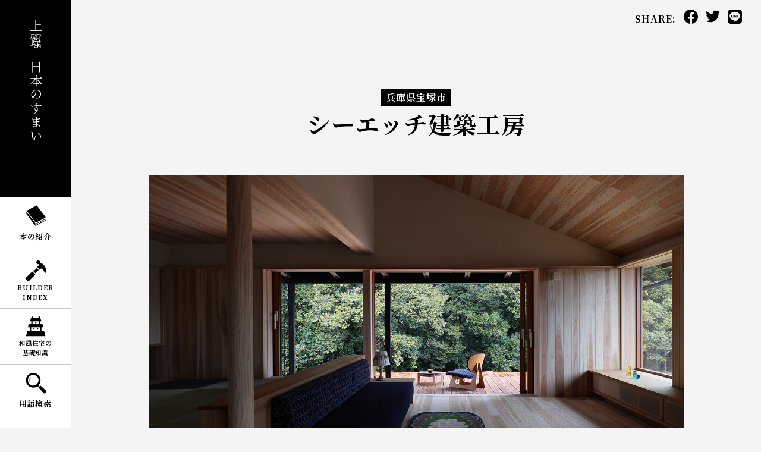

--- FILE ---
content_type: text/html; charset=UTF-8
request_url: https://wafujyutaku.jp/builder/chkenchikukobo
body_size: 4512
content:
<!DOCTYPE html>
<html lang="ja" class="no-js">
<head>
	<meta charset="UTF-8">
	<meta name="viewport" content="initial-scale=1, viewport-fit=cover">
	<title>シーエッチ建築工房 | 上質な日本のすまい</title>
<link rel='dns-prefetch' href='//ajax.googleapis.com' />
<link rel='dns-prefetch' href='//fonts.googleapis.com' />
<link rel='dns-prefetch' href='//s.w.org' />
		<script type="text/javascript">
			window._wpemojiSettings = {"baseUrl":"https:\/\/s.w.org\/images\/core\/emoji\/12.0.0-1\/72x72\/","ext":".png","svgUrl":"https:\/\/s.w.org\/images\/core\/emoji\/12.0.0-1\/svg\/","svgExt":".svg","source":{"concatemoji":"https:\/\/wafujyutaku.jp\/cms\/wp-includes\/js\/wp-emoji-release.min.js?ver=5.4.18"}};
			/*! This file is auto-generated */
			!function(e,a,t){var n,r,o,i=a.createElement("canvas"),p=i.getContext&&i.getContext("2d");function s(e,t){var a=String.fromCharCode;p.clearRect(0,0,i.width,i.height),p.fillText(a.apply(this,e),0,0);e=i.toDataURL();return p.clearRect(0,0,i.width,i.height),p.fillText(a.apply(this,t),0,0),e===i.toDataURL()}function c(e){var t=a.createElement("script");t.src=e,t.defer=t.type="text/javascript",a.getElementsByTagName("head")[0].appendChild(t)}for(o=Array("flag","emoji"),t.supports={everything:!0,everythingExceptFlag:!0},r=0;r<o.length;r++)t.supports[o[r]]=function(e){if(!p||!p.fillText)return!1;switch(p.textBaseline="top",p.font="600 32px Arial",e){case"flag":return s([127987,65039,8205,9895,65039],[127987,65039,8203,9895,65039])?!1:!s([55356,56826,55356,56819],[55356,56826,8203,55356,56819])&&!s([55356,57332,56128,56423,56128,56418,56128,56421,56128,56430,56128,56423,56128,56447],[55356,57332,8203,56128,56423,8203,56128,56418,8203,56128,56421,8203,56128,56430,8203,56128,56423,8203,56128,56447]);case"emoji":return!s([55357,56424,55356,57342,8205,55358,56605,8205,55357,56424,55356,57340],[55357,56424,55356,57342,8203,55358,56605,8203,55357,56424,55356,57340])}return!1}(o[r]),t.supports.everything=t.supports.everything&&t.supports[o[r]],"flag"!==o[r]&&(t.supports.everythingExceptFlag=t.supports.everythingExceptFlag&&t.supports[o[r]]);t.supports.everythingExceptFlag=t.supports.everythingExceptFlag&&!t.supports.flag,t.DOMReady=!1,t.readyCallback=function(){t.DOMReady=!0},t.supports.everything||(n=function(){t.readyCallback()},a.addEventListener?(a.addEventListener("DOMContentLoaded",n,!1),e.addEventListener("load",n,!1)):(e.attachEvent("onload",n),a.attachEvent("onreadystatechange",function(){"complete"===a.readyState&&t.readyCallback()})),(n=t.source||{}).concatemoji?c(n.concatemoji):n.wpemoji&&n.twemoji&&(c(n.twemoji),c(n.wpemoji)))}(window,document,window._wpemojiSettings);
		</script>
		<style type="text/css">
img.wp-smiley,
img.emoji {
	display: inline !important;
	border: none !important;
	box-shadow: none !important;
	height: 1em !important;
	width: 1em !important;
	margin: 0 .07em !important;
	vertical-align: -0.1em !important;
	background: none !important;
	padding: 0 !important;
}
</style>
	<link rel='stylesheet' id='wp-block-library-css'  href='https://wafujyutaku.jp/cms/wp-includes/css/dist/block-library/style.min.css?ver=5.4.18' type='text/css' media='all' />
<link rel='stylesheet' id='theme-common-css'  href='https://wafujyutaku.jp/cms/wp-content/themes/wafujyutaku/css/common.css?ver=5.4.18' type='text/css' media='all' />
<link rel='stylesheet' id='theme-font-css'  href='https://fonts.googleapis.com/css2?family=Noto+Serif+JP%3Awght%40400%3B700&#038;display=swap&#038;ver=5.4.18' type='text/css' media='all' />
<link rel='stylesheet' id='theme-font-en-css'  href='https://fonts.googleapis.com/css2?family=EB+Garamond%3Aital%2Cwght%401%2C500&#038;display=swap&#038;ver=5.4.18' type='text/css' media='all' />
<link rel='stylesheet' id='swiper-css'  href='https://wafujyutaku.jp/cms/wp-content/themes/wafujyutaku/css/swiper.css?ver=5.4.18' type='text/css' media='all' />
<link rel='stylesheet' id='theme-construction-css'  href='https://wafujyutaku.jp/cms/wp-content/themes/wafujyutaku/css/construction.css?ver=1766479702' type='text/css' media='all' />
<link rel='stylesheet' id='theme-style-css'  href='https://wafujyutaku.jp/cms/wp-content/themes/wafujyutaku/css/style.css?ver=1732693588' type='text/css' media='all' />
<script type='text/javascript' src='//ajax.googleapis.com/ajax/libs/jquery/2.0.3/jquery.min.js?ver=5.4.18'></script>
<script type='text/javascript' src='https://wafujyutaku.jp/cms/wp-content/themes/wafujyutaku/js/swiper.min.js?ver=5.4.18'></script>
<script type='text/javascript' src='https://wafujyutaku.jp/cms/wp-content/themes/wafujyutaku/js/function.js?ver=5.4.18'></script>
<link rel='https://api.w.org/' href='https://wafujyutaku.jp/wp-json/' />
<link rel="EditURI" type="application/rsd+xml" title="RSD" href="https://wafujyutaku.jp/cms/xmlrpc.php?rsd" />
<link rel="wlwmanifest" type="application/wlwmanifest+xml" href="https://wafujyutaku.jp/cms/wp-includes/wlwmanifest.xml" /> 
<link rel='prev' title='三光工務店' href='https://wafujyutaku.jp/builder/sankokomuten' />
<link rel='next' title='滝口建築' href='https://wafujyutaku.jp/builder/takiguchikenchiku' />
<meta name="generator" content="WordPress 5.4.18" />
<link rel="canonical" href="https://wafujyutaku.jp/builder/chkenchikukobo" />
<link rel='shortlink' href='https://wafujyutaku.jp/?p=745' />
<link rel="alternate" type="application/json+oembed" href="https://wafujyutaku.jp/wp-json/oembed/1.0/embed?url=https%3A%2F%2Fwafujyutaku.jp%2Fbuilder%2Fchkenchikukobo" />
<link rel="alternate" type="text/xml+oembed" href="https://wafujyutaku.jp/wp-json/oembed/1.0/embed?url=https%3A%2F%2Fwafujyutaku.jp%2Fbuilder%2Fchkenchikukobo&#038;format=xml" />

	<meta name="description" content="<br />
<b>Warning</b>:  count(): Parameter must be an array or an object that implements Countable in <b>/home/xs651664/wafujyutaku.jp/public_html/cms/wp-includes/post-template.php</b> on line <b>317</b><br />
日本ならではの上質なすまいの魅力">

  <!-- OGP -->
  <meta property="og:type" content="website">
  <meta property="og:locale" content="ja_JP">
	<meta property="og:title" content="シーエッチ建築工房 | 上質な日本のすまい">
	<meta property="og:description" content="<br />
<b>Warning</b>:  count(): Parameter must be an array or an object that implements Countable in <b>/home/xs651664/wafujyutaku.jp/public_html/cms/wp-includes/post-template.php</b> on line <b>317</b><br />
日本ならではの上質なすまいの魅力">
	<meta property="og:url" content="https://wafujyutaku.jp/builder/chkenchikukobo">
	<meta property="og:image" content="https://wafujyutaku.jp/cms/wp-content/themes/wafujyutaku/img/top-img1.jpg">
  
  <meta name="twitter:card" content="summary_large_image" />
  <meta name="twitter:title" content="シーエッチ建築工房 | 上質な日本のすまい">
  <meta name="twitter:description" content="<br />
<b>Warning</b>:  count(): Parameter must be an array or an object that implements Countable in <b>/home/xs651664/wafujyutaku.jp/public_html/cms/wp-includes/post-template.php</b> on line <b>317</b><br />
日本ならではの上質なすまいの魅力">
  <meta name="twitter:image:src" content="https://wafujyutaku.jp/cms/wp-content/themes/wafujyutaku/img/top-img1.jpg">
  
   <link rel="icon" href="https://wafujyutaku.jp/cms/wp-content/themes/wafujyutaku/img/so-logo.svg" type="image/svg+xml">
  <!--google Analytics -->
  <!--google Analyticsのタグをここに張り付ける -->
</head>

<body class="builder-template-default single single-builder postid-745">
  <header class="header">
     <div class="header-top">
        <a href="https://wafujyutaku.jp" class="logo">上質な日本のすまい</a>
      </div>
      <nav class="gNav">
        
        <ul>
          <li><a href="https://wafujyutaku.jp/books"><img src="https://wafujyutaku.jp/cms/wp-content/themes/wafujyutaku/img/book.svg" class="icon">本の紹介</a></li>
          <li><a href="https://wafujyutaku.jp/builder"><img src="https://wafujyutaku.jp/cms/wp-content/themes/wafujyutaku/img/hammer.svg" class="icon"><span class="sub">BUILDER INDEX</span></a></li>
          
          <li><span><img src="https://wafujyutaku.jp/cms/wp-content/themes/wafujyutaku/img/knowledge.svg" class="icon"><span class="sub">和風住宅の<br>基礎知識</span></span>
          <div class="submenu">
            <ul class="submenu-navi">
             <li><a href="https://wafujyutaku.jp/japanese-style-room">和室</a></li>
             <li><a href="https://wafujyutaku.jp/alcove">床の間</a></li>
             <li><a href="https://wafujyutaku.jp/outside-and-inside">外部とのつながり</a></li>
             <li><a href="https://wafujyutaku.jp/tea-ceremony-room">茶室</a></li>
            </ul>
          </div>
          </li>
          <li><span><img src="https://wafujyutaku.jp/cms/wp-content/themes/wafujyutaku/img/search.svg" class="icon">用語検索</span>
          <div class="submenu">
            <div>
              <h2 class="title-side">検索ワードを入力してください</h2>
              <form action="/" method="get" class="search-form">
    <input type="text" name="s" id="search" class="text-input"  value="" />
    <input type="submit" class="search-btn" />
</form>            </div>
          </div>
          </li>
          
        </ul>
      </nav>
  </header>
    <div class="head-shere">
    <h3 class="title">Share:</h3>
    <ul class="list-share">
      <li><a href="http://www.facebook.com/share.php?u=https://wafujyutaku.jp/builder/chkenchikukobo" rel="nofollow" target="_blank"><img src="https://wafujyutaku.jp/cms/wp-content/themes/wafujyutaku/img/facebook.svg" class="icon black" alt="facebook"><img src="https://wafujyutaku.jp/cms/wp-content/themes/wafujyutaku/img/facebook-w.svg" class="icon white" alt="facebook"></a></li>
      <li><a href="https://twiter.com/share?url=https://wafujyutaku.jp/builder/chkenchikukobo"><img src="https://wafujyutaku.jp/cms/wp-content/themes/wafujyutaku/img/twitter.svg" class="icon black" alt="twitter"><img src="https://wafujyutaku.jp/cms/wp-content/themes/wafujyutaku/img/twitter-w.svg" class="icon white" alt="twitter"></a></li>
      <li><a href="https://social-plugins.line.me/lineit/share?url=https://wafujyutaku.jp/builder/chkenchikukobo"><img src="https://wafujyutaku.jp/cms/wp-content/themes/wafujyutaku/img/line.svg" class="icon black" alt="line"><img src="https://wafujyutaku.jp/cms/wp-content/themes/wafujyutaku/img/line-w.svg" class="icon white" alt="line"></a></li>
    </ul>
 </div>
  
  <main class="page-main">
    <div class="box-conts">
      <div class="contents-wrap-m">
     <h1 class="title-page-v -nomar"><span>兵庫県宝塚市</span>シーエッチ建築工房</h1>
      </div>
     <div class="contents-wrap-m">

                        
            <div class="builder-gallery">
              <div class="main">
              <div class="swiper-container">
                <div class="swiper-wrapper">
                  
               
              <div class="swiper-slide">
                 <div class="slideimg"><img src="https://wafujyutaku.jp/cms/wp-content/uploads/2023/12/ch1.jpg"></div>
              </div>
                                           <div class="swiper-slide"><div class="slideimg"><img src="https://wafujyutaku.jp/cms/wp-content/uploads/2023/12/ch2.jpg"></div></div>
                             <div class="swiper-slide"><div class="slideimg"><img src="https://wafujyutaku.jp/cms/wp-content/uploads/2023/12/ch3.jpg"></div></div>
                             <div class="swiper-slide"><div class="slideimg"><img src="https://wafujyutaku.jp/cms/wp-content/uploads/2023/12/ch4.jpg"></div></div>
                            </div>
              </div>
            </div><!--main-->
              
            <div class="thumbnail">
              <div class="swiper-container">
                <div class="swiper-wrapper">
                 
                <div class="swiper-slide">
                   <div class="slideimg"><img src="https://wafujyutaku.jp/cms/wp-content/uploads/2023/12/ch1.jpg"></div>
                </div>
                                                     <div class="swiper-slide"><div class="slideimg"><img src="https://wafujyutaku.jp/cms/wp-content/uploads/2023/12/ch2.jpg"></div></div>
                                     <div class="swiper-slide"><div class="slideimg"><img src="https://wafujyutaku.jp/cms/wp-content/uploads/2023/12/ch3.jpg"></div></div>
                                     <div class="swiper-slide"><div class="slideimg"><img src="https://wafujyutaku.jp/cms/wp-content/uploads/2023/12/ch4.jpg"></div></div>
                                  </div>
                </div>
              </div><!--thumbnail-->
            </div><!--gallery-->
            <div class="text">
                                <h2 class="builder-copy">家族が心豊かに過ごせる、木の家づくり</h2>
                                             <div class="builder-intro">「住まいは、家族の幸せの器」というコンセプトのもと、家での時間、暮らしから考えた家づくり。太陽や風、自然の力を生かしたパッシブデザインを取り入れ、内と外とのつながり、四季を感じながら心地よく過ごす住まいを提案。国産無垢材や自然素材を用い、想いを込めた住まいを丁寧につくりあげる。</div>
                             
              <dl class="builder-info">
                              <dt>住所</dt><dd>兵庫県宝塚市仁川台76</dd>
                                            <dt>電話番号</dt><dd>0798-52-8863</dd>
                            </dl>
                            <div class="builder-hp">
                <a href="https://www.ch-wood.co.jp/" target="_blank" rel="noreferrer noopener" class="btn-block">公式サイトを見る</a>
              </div>
                                        </div>
                         </div>     
       
      </div>
  </main>

<footer class="footer">
    
  
  <div class="footer-common">
  <div class="foot-share">
    <ul class="list-share">
      <li><a href="https://www.facebook.com/nihonnosumai" rel="nofollow" target="_blank"><img src="https://wafujyutaku.jp/cms/wp-content/themes/wafujyutaku/img/facebook-w.svg" class="icon" alt="facebook"></a></li>
      <li><a href="https://twitter.com/s_housing_books"><img src="https://wafujyutaku.jp/cms/wp-content/themes/wafujyutaku/img/x-logo-w.svg" class="icon" alt="twitter"></a></li>
      <li><a href="https://www.instagram.com/so_nihonnosumai/"><img src="https://wafujyutaku.jp/cms/wp-content/themes/wafujyutaku/img/Instagram_Glyph_White.svg" class="icon" alt="instagram"></a></li>
    </ul>
  
  </div>
  <div class="footer-bottom">
    <ul class="foot-company-links">
      <li><a href="https://www.shinkenpress.co.jp/privacy-policy" target="_blnak" rel="noreferrer noopener">プライバシーポリシー</a></li>
      <li><a href="https://www.shinkenpress.co.jp/" target="_blank" rel="noreferrer noopener">運営会社</a></li>
    </ul>
    <p class="copyright t-sans">&copy; 2023 SHINKEN PRESS. All Rights Reserved.</p>
  </div>
  </div>
</footer>

</div><!-- .site -->

<script type='text/javascript' src='https://wafujyutaku.jp/cms/wp-includes/js/wp-embed.min.js?ver=5.4.18'></script>

</body>
</html>


--- FILE ---
content_type: text/css
request_url: https://wafujyutaku.jp/cms/wp-content/themes/wafujyutaku/css/construction.css?ver=1766479702
body_size: 1849
content:
/*layout*/
@charset "utf-8";
body { padding-left: 120px; display: flex; flex-direction: column; min-height: 100vh;}
.wrapper {  }

.contents-wrap { width: 90%;  margin: 0 auto; }
.contents-wrap-m { max-width :900px; width: 90%;  margin: 0 auto; }
.contents-wrap-s { max-width: 500px; width: 90%;  margin: 0 auto; }

.contents-wrap-side { width: 70%;  margin: 0 auto; }

.box-conts { padding: 150px 0;  }
.box-conts-t { padding-top: 150px; }
.box-conts-s-t { padding-top: 70px; }
.box-conts-s-b { padding-bottom: 70px; }

.column { display: -webkit-flex; display: flex; -webkit-flex-wrap: wrap; flex-wrap: wrap; -webkit-box-pack: justify; justify-content: space-between; flex-direction: row-reverse; }
.mainColumn { width: 78%; background: #FFF; min-height: calc(100vh - 3rem); }
.sideColumn { width: 22%; }

.column.books-detail { flex-direction: row; }
.column.books-detail  .infoColumn  { width: 30%; }
.column.books-detail  .detailColumn  { width: 63%; }

@media screen and (max-width: 1200px) {
  body { padding-left: 100px; }
  .mainColumn { width: 100%;  }
  .sideColumn { width: 100%; }
  .box-conts { padding: 100px 0 ;}
  
  .contents-wrap-side { width: 90%; }
}
@media screen and (max-width: 900px) {
  body { padding: 3.5rem 0 3rem; }
  .box-conts { padding: 70px 0;  }
  .box-conts-t { padding-top: 70px; }
  .box-conts-s-t { padding-top: 40px; }
  .box-conts-s-b { padding-bottom: 40px; }
  .column.books-detail .infoColumn { width: 100%; margin-bottom: 2em; }
  .column.books-detail .detailColumn { width: 100%; }
}
/*ヘッダー*/
.header { width: 120px; height: 100vh;  position: fixed; top: 0; left: 0; bottom: 0; margin: auto; color: #FFF;  background: #000; border-right: 1px solid #DDD; display: flex; flex-direction: column; justify-content: space-between; z-index: 20; padding-top: 2rem; }
.header .logo { -ms-writing-mode: tb-rl; -webkit-writing-mode: vertical-rl; writing-mode: vertical-rl; font-size: min(2rem, 3vh); line-height: 120px; display: block; margin: 0;  white-space: nowrap; }


.header-top { height: calc(46vh - 2rem); }

.gNav { background: #FFF; text-align: center; color: #000; width: 100%; margin-top: 0; flex-shrink: 0; height: 54vh; }
.gNav > ul > li { border-top: 1px solid #CCC; width: 100%; height: min(120px, 13vh); position: relative; }
.gNav > ul > li > a,
.gNav > ul > li > span { display: flex; flex-direction: column; justify-content: center; align-items: center; width: 100%; height: 100%; padding: .5em; font-weight: bold; font-size: min(.9rem, 1.8vh); }
.gNav > ul > li .sub { display: block; line-height: 1.6; font-size: .8em; }

.gNav .icon { width: 2.5rem; height: 2.5rem; display: block; margin: 0 auto .2rem; max-height: 5vh; }

.head-shere { position: absolute; top: 1rem; right:2rem; margin: auto; }
.head-shere .title { display: inline-block; vertical-align: middle; font-weight: bold; text-transform: uppercase; }
.list-share { display: inline-block; vertical-align: middle;  }
.list-share > li { display: inline-block; margin-left: .5em; }
.icon { width: 1.5rem; height: 1.5rem; display: block; }
.icon.white { display: none; }


.submenu { display: block; position: fixed; top: 0; left: 120px; margin: auto; width: 60vw; height: 100vh; text-align: left; z-index: 999; background: #000; color: #FFF; padding: 10vh 5%; z-index: 999; opacity: 0; pointer-events: none; -ms-transform: scaleX(0); -webkit-transform: scaleX(0);transform: scaleX(0); -ms-transition: all .3s; -webkit-transition: all .3s; transition: all .3s; -ms-transform-origin: left center; -webkit-transform-origin: left center; transform-origin: left center; display: flex; align-items: center; }
.submenu > * { width: 100%; }
.gNav > ul > li:hover .submenu { -ms-transform: scaleX(1); -webkit-transform: scaleX(1);transform: scaleX(1); opacity: 1; pointer-events: all; }

.submenu-navi > li + li { margin-top: 1em; }

@media screen and (max-width: 1200px) {
  .header { width: 100px;  min-height: 0; }
  .header .logo { font-size: 1.5rem; line-height: 100px; }
  
  .gNav .icon { width: 2rem; height: 2rem;}
  
  .submenu  { left: 100px;}
}
@media screen and (max-width: 900px) {
  .header { width: 100%; height: auto; bottom: auto; z-index: 999; padding-top: 0; }
  .header .logo { -ms-writing-mode: lr-tb; -webkit-writing-mode: horizontal-tb; writing-mode: horizontal-tb; font-size: 1rem; padding: 1em; line-height: 1.5em; margin: 0; }
  .header-top { height: auto; }
  
  .gNav { position: fixed; bottom: 0; left: 0; right: 0; margin: auto; z-index: 999; background: #FFF;   }
  .gNav > ul { display: flex; }
  .gNav > ul > li { width: 33.33%; height: 3rem; font-size: .9rem;  padding-bottom: constant(safe-area-inset-bottom); padding-bottom: env(safe-area-inset-bottom);  }
  .gNav .icon { margin: 0; margin-right: .5em;  width: 1.2em; height: 1.2em;  display: inline-block; vertical-align: middle; }
  
  .gNav > ul > li > a,
  .gNav > ul > li > span { flex-direction: row; }
  .head-shere { color: #FFF; top: 1rem; right: 5%; z-index: 999; font-size: .6rem; position: fixed; }
  .head-shere .title { display: block; line-height: 120%; margin-bottom: .5em; }
  .head-shere .list-share a { }
  .head-shere .list-share > li:first-child { margin-left: 0; }
  .head-shere .icon.black { display: none; }
  .head-shere .icon.white { display: block; width: 1.2rem; height: 1.2rem;  }
  
  .submenu  { left: 0; top: auto; bottom: 3rem; width: 100%; height: 60vh; -ms-transform: scaleY(0); -webkit-transform: scaleY(0);transform: scaleY(0);-ms-transform-origin: left bottom; -webkit-transform-origin: left bottom; transform-origin: left bottom; }
  
  .gNav { height: auto; }
  .gNav > ul > li .sub { display: inline-block; }
  .gNav > ul > li:hover .submenu { -ms-transform: scaleY(1); -webkit-transform: scaleY(1);transform: scaleY(1); }
}
@media screen and (max-width: 600px) {
  .gNav > ul > li { height: 4em; }
  
  .gNav > ul > li > a,
  .gNav > ul > li > span { display: block; }
  .gNav .icon { display: block; margin: 0 auto .2em; }
  
  .gNav > ul > li .sub { line-height: 1; }
}


.footer { color: #FFF; background: #000;  margin-top: auto; padding: 2rem; text-align: center;  }


.footer-common { display: flex; justify-content: space-between; flex-wrap: wrap; }
.footer-bottom { display: flex; align-items: baseline;  }
.foot-company-links { text-align: center;  font-size: .8rem; display: flex; align-items: center; justify-content: center; font-family: 'Noto Sans JP', sans-seirf;  margin-right: 3em;  }
.foot-company-links > li + li { margin-left: 2em; }
.foot-company-links a { text-decoration: underline; }

.copyright { font-size: .6rem;  }


@media screen and (max-width: 900px) {
  .footer { text-align: center; }
  .footer-common  { display: block; }
  .footer-bottom { display: block; margin-top: 1em; }
  .foot-company-links { margin-bottom: 1em; }
  
}





--- FILE ---
content_type: text/css
request_url: https://wafujyutaku.jp/cms/wp-content/themes/wafujyutaku/css/style.css?ver=1732693588
body_size: 4561
content:
@charset "utf-8";
img { max-width: 100%; }
.t-sans { font-family: 'Noto Sans JP', sans-seirf; letter-spacing: .05em;}

a { -ms-transition: opacity .3s; -webkit-transition: opacity .3s; transition: opacity .3s;  }
a:hover { opacity: .7; }

.title-page { -ms-writing-mode: tb-rl; -webkit-writing-mode: vertical-rl; writing-mode: vertical-rl; font-size: 2.5rem; text-align: left; line-height: 110%; font-weight: bold; width: 1em; display: block; margin: 0 auto; margin-bottom: 100px; }
.title-page span { display: table; font-size: .4em; background: #000; color: #FFF;line-height: 180%; padding: .5em 0; margin-left: 1em; margin-right: -2em; }


.title-page-v { font-size: 2.5rem; text-align: left; line-height: 110%; font-weight: bold; display: block; margin: 0 auto; text-align: center; margin-bottom: 2em; }
.title-page-v.-nomar { margin-bottom: 0;}
.title-page-v span { display: table; font-size: .4em; background: #000; color: #FFF;line-height: 180%; padding: 0 .5em; margin: 0 auto .5em;; }

.title-page.glossary { margin-bottom: 1em; } 
.title-ruby{ text-align: center; margin-bottom: 4em; }

.title-section { font-size: 2.2rem; line-height: 150%; margin-bottom: 1em; font-weight: bold; }
.title-section-s { font-size: 2rem; line-height: 150%; margin-bottom: 1em; font-weight: bold; }

.title-search { font-size: 1.5rem; }
.title-search span { font-size: .7em; }

@media screen and (max-width: 1200px) {
  .title-page { font-size: 2rem; }
  .title-page-v { font-size: 2rem; }
  .title-section { font-size: 2rem; }
  .title-section-s { font-size: 1.5rem; }
}
@media screen and (max-width: 900px) {
  .title-page { font-size: 1.5rem; margin-bottom: 70px; }
  .title-page-v { font-size: 1.5rem; }
  .title-section { font-size: 1.5rem; }
  .title-section-s { font-size: 1.3rem; }
}

.btn-block { display: block; border: 1px solid #000; padding: .5em; text-align: center; -ms-transition: background .3s, color .3s; -webkit-transition: background .3s, color .3s; transition: background .3s, color .3s; }
.btn-block:hover { background: #000; color: #FFF; opacity: 1; }

.btn-block-outer { margin-top: 1.5rem;}

.mainvisual { height: 100vh; width: 100%; margin-bottom: 100px; display: flex; flex-direction: column-reverse; position: relative; }

.maincopy { position: absolute;  font-size: 5.3vh; z-index: 9; top: 15vh;  left: 0 ;right: 0;  margin: auto; display: table; color: #FFF; writing-mode: vertical-rl; line-height: 2; text-shadow: 0 0 10px rgba(0,0,0,.5); white-space: nowrap; width: 4em; }

.mainvisual-slider { position: absolute; inset: 0; }
.mainvisual-slider img { width: 100%; height: 100%; object-fit: cover;  position: absolute; inset: 0; opacity: 0;}
.mainvisual-slider img:first-child { opacity: 1; }

.main-search { margin-bottom: 8vh; display: flex; flex-wrap: wrap; line-height: 4rem; position: relative; z-index: 10; }
.main-search dt { width: 10rem; color: #FFF; background: #000; text-align: center; margin-bottom: .5em; font-size: 1.2rem;  }
.main-search dd { width: calc(100% - 10rem); margin-bottom: .5em;  }

.main-search .knowledge-menu { display: flex; position: relative; }
.main-search .knowledge-menu::before { content: ''; width: 1px; height: 60%; display: block; background: #FFF; position: absolute; left: 0; top: 0; bottom:  0; margin: auto; opacity: .7; }
.main-search .knowledge-menu > li { flex-grow: 1; text-align:center; }
.main-search .knowledge-menu a { width: 100%; background: #000; color: #FFF; display: block; }


.home-mv-menu { display: flex; flex-wrap: wrap; line-height: 4rem; position: relative; z-index: 10; width: calc(100% - 5vh); margin: 0 auto 5vh; }
.home-mv-menu > li {flex-grow: 1; text-align: center;background: #000; color: #FFF;   }
.home-mv-menu > li + li {margin-left: 1px; }
.home-mv-menu .so-logo { width: auto; height: 1.5em; vertical-align: middle; margin-right: .5em; }

.search-form { display: flex; }
.search-form .text-input { width: calc(100% - 4rem); background: #FFF; border: 1px solid #000; padding: 0 1em; outline: none;  }
.search-form .search-btn { width: 4rem; height: 4rem;  background: #000 url("../img/search-w.svg") no-repeat center center / auto 50%; border: none; color: transparent; }

.sideColumn  .search-form .text-input { height: 3rem; line-height: 3rem; }
.sideColumn  .search-form .search-btn { height: 3rem;  }


.main-searh-wrap-small {  width: calc(100% - 2rem); max-width: none; }
.main-searh-wrap-small .main-search { flex-wrap: nowrap; margin-bottom: 1rem; font-size: .9rem;  }
.main-searh-wrap-small .main-search dt { margin-bottom: 0; font-size: 1rem; width: 8rem; }
.main-searh-wrap-small .main-search dd { width: calc(50% - 8rem); margin-bottom: 0; }
.main-searh-wrap-small .main-search dd + dt { margin-left: 1px; }

@media screen and (max-width: 1500px) {
  .main-searh-wrap-small {  width: calc(100% - 2rem); max-width: none; }
}
@media screen and (max-width: 1200px) {
  .main-search dt { font-size: 1rem; }
  .main-search dd { font-size: .9rem; }
}

@media screen and (max-width: 900px) {
  .mainvisual { margin-bottom: 50px; height:60vw; }
  
  .maincopy { top: 10vw; font-size: 4vw;}
  
  .main-search dt { width: 100%; margin-bottom: 0; margin-top: .5em;  padding: 0;  }
  .main-search dd { width: 100%; display: none; }
  .main-search { display: none; }
  .main-search .knowledge-menu::before { display: none; }
  
  .home-mv-menu  { display: none; }
  
}



.list-home-menu > li { display: flex; flex-wrap: wrap; justify-content: space-between; margin-bottom: 5em; position: relative; align-items:
flex-end; }
.list-home-menu > li:nth-child(even) { flex-direction: row-reverse; }
.list-home-menu .img { width: 50%; position: relative; }
.list-home-menu .text { width: 45%; }

.list-home-menu .title { -ms-writing-mode: tb-rl; -webkit-writing-mode: vertical-rl; writing-mode: vertical-rl; font-size: 4rem; text-align: left; line-height: 110%; font-weight: bold; white-space: nowrap; }
.list-home-menu .title span { display: block; font-size: .3em; font-family: 'EB Garamond', serif; text-indent: .5em; font-weight: normal; line-height: 150%;  }


.list-home-menu> li:nth-child(odd) .text { padding-right: 12rem; }
.list-home-menu> li:nth-child(odd) .title { position: absolute; top: 0; right: 0; margin: auto; }
.list-home-menu> li:nth-child(even) .text { padding-left: 12rem; }
.list-home-menu> li:nth-child(even) .title {  position: absolute; top: 0; left: 0; margin: auto; }

/*

.list-home-menu> li:nth-child(1) .text::after,
.list-home-menu> li:nth-child(2) .text::after,
.list-home-menu> li:nth-child(3) .text::after,
.list-home-menu> li:nth-child(4) .text::after { content: ''; pointer-events: none; width: 15%; height: 100%; display: block; position: absolute; margin: auto; }

.list-home-menu> li:nth-child(1) .text::after { background: url("../img/deco-washitu.png") no-repeat right bottom /  contain; right: 0; bottom: 10%;  }
.list-home-menu> li:nth-child(2) .text::after { background: url("../img/deco-alcove.png") no-repeat left bottom / contain; left: -2%; bottom: -10%; }
.list-home-menu> li:nth-child(3) .text::after { background: url("../img/deco-outside.png") no-repeat right bottom / contain; right: -2%; bottom: 10%; }
.list-home-menu> li:nth-child(4) .text::after  { background: url("../img/deco-tea.png") no-repeat left bottom / contain; left: -2%; bottom: 20%; }

*/
.list-home-menu .btn-block { font-size: 1.1rem; line-height: 150%;  }
.list-home-menu .btn-block + .btn-block { margin-top: .5em; }


.page-list { margin-bottom: 3em; font-size: .9rem; }
.page-list > li { display: inline-block; font-family: 'Noto Sans JP', sans-serif; }
.page-list > li::after { content: '／'; display: inline-block; vertical-align: middle; margin: 0 .2em; }
.page-list > li:last-child::after { display: none;  }



.list-home-menu.-so > li { align-items: stretch; }
.list-home-menu.-so .img { position: relative; height: 27vw; }
.list-home-menu.-so .img img { width: 100%; height: 100%; position: absolute; inset: 0; margin: 0; object-fit: contain; }
.list-home-menu.-so .so-article-title { font-size: 1.25rem; font-weight: bold; margin-bottom: 1em; }
.list-home-menu.-so .text { display: flex; flex-direction: column; }
.list-home-menu.-so .btn-block { margin-top: auto; }
.list-home-menu> li:nth-child(odd) .text { padding-right: 8rem; }
.list-home-menu> li:nth-child(even) .text { padding-left: 8rem; }
.list-home-menu> li:nth-child(odd) .img img { object-position: 80% center;}
.list-home-menu> li:nth-child(even) .img img { object-position: 20% center; }

.so-title { text-align: center; margin-bottom: 5em;  }
.so-title img { display:block; width: 6rem; margin: 0 auto .5em; }

@media screen and (max-width: 1200px) {
  .list-home-menu .title { font-size: 3rem; }
  .list-home-menu .btn-block { font-size: 1rem; }
  .list-home-menu> li:nth-child(odd) .text { padding-right: 8rem; }
  .list-home-menu> li:nth-child(even) .text { padding-left: 8rem; }
}
@media screen and (max-width: 900px) {
  .list-home-menu > li { flex-direction: column-reverse; }
  .list-home-menu> li:nth-child(even) { flex-direction: column-reverse; }
  .list-home-menu .img { width: 100%; margin-top: 1.5rem;}
  .list-home-menu .text { width: 100%; position: relative;  }
  .list-home-menu .title {-ms-writing-mode: lr-tb; -webkit-writing-mode: horizontal-tb; writing-mode: horizontal-tb; font-size: 2rem; }
  .list-home-menu .title br { display: none; }
  .list-home-menu> li:nth-child(odd) .title { position: relative; margin-bottom: .5em;  }
  .list-home-menu> li:nth-child(even) .title { position: relative; margin-bottom: .5em; }
  .list-home-menu> li:nth-child(odd) .text { padding-right: 0; }
  .list-home-menu> li:nth-child(even) .text { padding-left: 0; }
  .list-home-menu .btn-block { font-size: .9rem; }
  
  .list-home-menu> li:nth-child(1) .text::after,
  .list-home-menu> li:nth-child(2) .text::after,
  .list-home-menu> li:nth-child(3) .text::after,
  .list-home-menu> li:nth-child(4) .text::after { display: none; }
  
  .list-home-menu.-so > li { flex-direction: column; }
  
  .so-article-title { text-align: center; }
  .so-title { margin-bottom: 3em; }
  .list-home-menu.-so .img { position: relative; height: auto; }
  .list-home-menu.-so .img { margin-bottom: 1.5em; margin-top: 0; }
  .list-home-menu.-so .img img { position: relative; max-height: 60vw; width: auto; height: auto; max-width: 100%; display: table; margin: 0 auto; }
  .list-home-menu.-so .btn-block { width: 90%; margin: 1em auto 0; }
.list-home-menu> li:nth-child(n) .img img { object-position: center center; }
  
}
@media screen and (max-width: 600px) {
  .list-home-menu .title { font-size: 1.5rem; }
}



.list-knowledge-cat > li { display: flex; flex-wrap: wrap; justify-content: space-between; margin-bottom: 5em;  }
.list-knowledge-cat .img { width: 50%; }
.list-knowledge-cat .text { width: 45%; }
.list-knowledge-cat .title { font-size: 2rem; font-weight: bold; margin-bottom: 1em; line-height: 150%; }

.cat-description { margin-bottom: 5em; }
.post-body + .post-body { margin-top: 120px; }

@media screen and (max-width: 1200px) {
  .contents-index { display: none; }
  .list-knowledge-cat .title { font-size: 1.5rem; }
}

@media screen and (max-width: 900px) {
  .list-knowledge-cat .img { width: 100%; }
.list-knowledge-cat .text { width: 100%; margin-top: 1em;  }
  .list-knowledge-cat .title { font-size: 1.5rem; }
  
  .post-body + .post-body { margin-top: 60px; }
}

/*投稿本文のスタイル*/

.post-body::after {content: "";display: table;clear: both;}
.post-body { margin: 3rem 0;  }

.post-body * { word-break: break-all; }
.post-body img { max-width: 100%; height: auto; }

.post-body h3 { font-size: 1.3rem; font-weight: bold; margin-bottom: 1em; }
.post-body h4 { font-size: 1.1rem; font-weight: bold; margin-bottom: 1em; }
.post-body h5 { font-weight: bold; margin-bottom: 1em; }
.post-body p { margin-bottom: 1.5em; }
.post-body a { text-decoration: underline; }


.post-body ul { padding-left: 1em; margin-bottom: 1em; }
.post-body ul > li:before { content: '・'; display: inline-block; marign-left: -1em; width: 1em; }
.post-body ol { counter-reset: listnum; padding-left: 1.5em; margin-bottom: 1em; }
.post-body ol > li { counter-increment: listnum;  }
.post-body ol > li:before { content: counter(listnum)'.'; display: inline-block; marign-left: -1.5em; width: 1.5em; }

.post-body blockquote { border: 2px solid #CCC; padding: 1.5em; margin-bottom: 1em; }

.post-body table { bordertop: 1px solid #DDD;  }
.post-body table tr { border-bottom: 1px solid #DDD; }
.post-body table th { background: #F5F5F5; padding: .5em; }
.post-body table td { padding: .5em; }

.wp-block-image figcaption { font-size: .8em; color: #666; }
/*sidebar*/
.title-side { font-weight: bold; margin-bottom: 1.5em; }
.side-category > li { padding-left:1em; font-size: .9rem; }
.side-category > li::before { content: '・'; display: inline-block; vertical-align: middle; margin-left: -1em;  }

.glossary-img { text-align: center; margin-bottom: 3em; }


.list-search-result > li { margin-top: 100px; }
.list-search-result .cat { background: #000; display: inline-block; color: #FFF; padding: 0 .5em; font-size: .8rem; margin-bottom: .5em; }
.list-search-result .title { font-size: 1.5rem; line-height: 150%; text-decoration: underline; margin-bottom: .5em; }

.search-highlight { background: rgba(255,255,0,.5); }

@media screen and (max-width: 900px) {
  .list-search-result > li { margin-top: 50px;}
}

/*bottom*/
.related-cat { margin-top: 150px; }
.list-knowledge-cat-sub { display: flex; flex-wrap: wrap; }
.list-knowledge-cat-sub > li { width: 30%; margin-right: 5%; margin-bottom: 2em; }
.list-knowledge-cat-sub > li:nth-child(3n) { margin-right: 0;}
.list-knowledge-cat-sub .title { line-height: 160%; }

@media screen and (max-width: 900px) {
  .list-knowledge-cat-sub > li { width: 48%; margin-right: 4%; }
  .list-knowledge-cat-sub > li:nth-child(3n) { margin-right: 4%;}
  .list-knowledge-cat-sub > li:nth-child(2n) { margin-right: 0;}
  
}


/*books*/
.book-seriese + .book-seriese { margin-top: 150px; padding-top: 150px; border-top: 1px solid rgba(0,0,0,.3);}

.book-comment {text-align: center; margin: 0 0 2rem; font-size: .875rem;}

.book-list { display: flex; flex-wrap: wrap; }
.book-list > li { width: 30%; margin-right: 5%; margin-bottom: 2em; }
.book-list > li:nth-child(3n) { margin-right: 0;  }
.book-list .img { width: 100%; height: 0; padding-bottom:125%; position: relative; }
.book-list .img img { width: 100%; height:100%; position: absolute; inset: 0; margin: auto; object-fit: contain; }

.book-list .title {text-align: center; margin: 1em 0 .5em; text-align: center; line-height: 150%; font-size: 1.5rem; font-weight: bold; }
.book-list .info { font-size: .8rem; text-align: center; color: #666; line-height: 150%;  }
.book-list .desc { display: none; }

.book-list.seriese > li:first-child { width: 80%; margin: 0 auto 5rem; display: flex; flex-wrap: wrap; justify-content: space-between; }
.book-list.seriese > li:first-child .text { width: 50%; }
.book-list.seriese > li:first-child .img { width: 45%; padding-bottom: 56%; }
.book-list.seriese > li:first-child .title { text-align: left; font-size: 1.5rem; line-height: 150%; margin-top: 0;  }
.book-list.seriese > li:first-child .info { text-align: left; margin-bottom: 2em;  }
.book-list.seriese > li:first-child .desc { display: block; }

.book-list.seriese > li:nth-child(3n) { margin-right: 5%; }
.book-list.seriese > li:nth-child(3n + 1) { margin-right: 0; }
@media screen and (max-width: 1200px) {
  .book-list.seriese > li:first-child .title { font-size: 2rem;}
  .book-seriese + .book-seriese { padding-top: 100px; margin-top: 100px; }
}
@media screen and (max-width: 900px) {
  
  .book-list.seriese > li:first-child .title { font-size: 1.5rem;}
  .book-list.seriese > li:first-child { width: 100%; }
  .book-list.seriese > li:first-child .text { width: 100%; }
  .book-list.seriese > li:first-child .title { text-align: center; }
  .book-list.seriese > li:first-child .info { text-align: center; }
  .book-list.seriese > li:first-child .desc { font-size: .9rem; line-height: 160%; }
  .book-list.seriese > li:first-child .img { width: 80%; margin: 0 auto 1em;text-align: center; padding-bottom: 100%;}
  
  .book-seriese + .book-seriese { padding-top: 50px; margin-top: 50px; }

  .book-list > li:nth-child(n) { width: 48%; margin-right: 4%; }
  .book-list > li:nth-child(2n) { margin-right: 0%; }
  .book-list .title { font-size: 1.2rem; }
  
  .book-list.seriese > li:nth-child(n) { margin-right: 4%; }
  .book-list.seriese > li:nth-child(2n + 1) { margin-right: 0; }
  
}
@media screen and (max-width: 600px) {
  .book-list .title { text-align: left;  }
  .book-list .info { text-align: left; }
  
}

.coverimg { width: 100%; height: auto; }
.book-info { font-size: .8rem; color: #666; margin: 2em 0; line-height: 180%;  }
.book-conts { line-height: 150%; font-size: .9rem; }


.book-conts-imgs { display: flex; flex-wrap: wrap; justify-content: space-between; }
.book-conts-imgs > li { width: 48%; margin-bottom: 4em; }

.book-contact-info { background: #FFF; text-align: center; padding: 100px 0 ; }
.book-contact-info .title { font-size: 1.1rem; font-weight: bold; margin-bottom: 1.5em; }
.book-contact-info p { margin-top: 1em; font-size: .9rem; line-height: 150%; }
.book-contact-info a { text-decoration: underline; }

.list-btm-banner { display: flex; flex-wrap: wrap; margin: 5em auto; max-width: 1000px;  width: 90%; }
.list-btm-banner > li { width: 30%; margin-right: 5%; marginn-bottom: 1em; }
.list-btm-banner > li:nth-child(3n) { margin-right: 0; }

.bottom-knowledge-menu { display: flex; flex-wrap: wrap; justify-content: space-between; flex-direction: row-reverse; }
.bottom-knowledge-menu > li { width: 25%; }
.bottom-knowledge-menu a { background-size: cover; background-position: center center;  display: block;  color:#FFF; display: flex; justify-content: center; padding: 2em 0; height: 100%; font-size: 2.5rem; }
.bottom-knowledge-menu a  span { -ms-writing-mode: tb-rl; -webkit-writing-mode: vertical-rl; writing-mode: vertical-rl;  text-align: left; line-height: 110%; display: block; white-space: nowrap; }

@media screen and (max-width: 900px) {
  .coverimg { max-width: 100%; width: auto; display: table; margin:  0 auto; }
  
  .book-contact-info { padding: 50px 0 ;}
  .bottom-knowledge-menu > li { width: 50%; }
  .bottom-knowledge-menu a { font-size: 2rem; }
  
  .list-btm-banner { margin: 3em auto; }
}

@media screen and (max-width: 600px) {
  .book-conts-imgs > li { width: 100%; margin-right: 0;  margin-bottom: 2em; }
}

.list-glossy-archive { display: flex; flex-wrap: wrap; margin-bottom: 3em; }
.list-glossy-archive > li { width: 30%; margin-right: 5%; font-size: 1.2em; margin-bottom: 1em; padding-left: 1em;  }
.list-glossy-archive > li:nth-child(3n) { margin-right: 0; }

.list-glossy-archive > li::before { content: '・'; width: 1em; marign-left: -1em; display: inline-block; }


.conts-side + .conts-side { margin-top: 4em; }
@media screen and (max-width: 900px) {
  .conts-side + .conts-side { margin-top: 2em; }
  .conts-side + .conts-side { margin-top: 2em; }
}



/*builder*/
.builder-list { display: flex; flex-wrap: wrap; }
.builder-list > li { width: 30%; margin-bottom: 2rem; margin-right: 5%;  }
.builder-list > li:nth-child(3n) { margin-right: 0; }
.builder-list .img { width: 100%; height: 0; padding-bottom: 67%; position: relative; background: rgba(0,0,0,.1); }
.builder-list .img img { width: 100%; height: 100%; position: absolute; inset: 0; margin: auto; object-fit: cover; }
.builder-list .title { font-size: 1.2rem; font-weight: bold; margin-bottom: .5em; }
.builder-list .text { padding: 1em; }
.builder-list .btn-block { font-size: .8rem; margin-top: 1.5em;  }

@media screen and (max-width: 900px) {
  .builder-list > li:nth-child(n)  { width: 48%; margin-right: 4%;  }
  .builder-list > li:nth-child(2n) { margin-right: 0; }
  .builder-list .title { font-size: 1rem; }
}

.builder-copy { font-size: 1.5rem; font-weight: bold; line-height: 1.7; margin-bottom: 1em; margin-top: 3em; }
.builder-intro { margin-top: 2em; }
.builder-info { margin-top: 3em; }
.builder-info dt { width: 6em; float: left; }
.builder-info dd { padding-left: 6em; margin-bottom: .5em; }
.builder-hp { margin-top: 3em; }


.builder-gallery { margin-top: 4em; }
.builder-gallery .main { margin-bottom: 1em; }
.builder-gallery .slideimg { width: 100%; height: 0; position: relative; padding-bottom: 67%; }
.builder-gallery .slideimg img { width: 100%; height: 100%; position: absolute; inset: 0; margin: auto; object-fit: contain; }

.sortby { display: flex; justify-content: flex-end; margin-bottom: .5em; }
.sortby > li + li::before { content: ''; width: 1px; height: 1em; display: inline-block; background: currentColor; margin: 0 1em; vertical-align: middle; }
.sortby .current { font-weight: bold; }
.builder-archive-note { font-size: .75rem; text-align: right; margin-bottom: 3rem; line-height: 1.5; }

.builder-index-head .subtitle { margin-top: 1em; text-align: center; font-size: 1rem; }

.builder-index-head form { margin-top: 4em; }
.builder-search { display: flex; justify-content: center; margin-bottom: 2em; }
.builder-search > * + * { margin-left: 5px; }
.builder-search input[type="text"],
.builder-search select { font-size: 1rem; width: 15em; border-radius: 0; line-height: 3; height: 3rem; border: 1px solid; padding: 0 .5em; }
.builder-search input[type="submit"] { background: #000; color: #FFF; border-radius: 0; border: none; width: 3rem;
    height: 3rem;
    background: #000 url(../img/search-w.svg) no-repeat center center / auto 50%;
    border: none;
  color: transparent;}
@media screen and (max-width: 900px) {
.builder-index-head form { width: 100%; }
  .builder-index-head .subtitle { text-align: left; }
  .builder-search input[type="text"],
  .builder-search select { width: calc(50% - 5px - 1rem); }
  
  .builder-archive-note {  text-align: left; }
}



--- FILE ---
content_type: image/svg+xml
request_url: https://wafujyutaku.jp/cms/wp-content/themes/wafujyutaku/img/facebook-w.svg
body_size: 507
content:
<?xml version="1.0" encoding="utf-8"?>
<!-- Generator: Adobe Illustrator 24.1.1, SVG Export Plug-In . SVG Version: 6.00 Build 0)  -->
<svg version="1.1" id="レイヤー_1" xmlns="http://www.w3.org/2000/svg" xmlns:xlink="http://www.w3.org/1999/xlink" x="0px"
	 y="0px" viewBox="0 0 25 25" style="enable-background:new 0 0 25 25;" xml:space="preserve">
<g>
	<path fill="#FFF"  d="M25,12.6C25,5.6,19.4,0,12.5,0S0,5.6,0,12.6C0,18.9,4.6,24,10.6,25v-8.8H7.4v-3.6h3.2V9.8c0-3.2,1.8-4.9,4.7-4.9
		c1.4,0,2.8,0.3,2.8,0.3v3.1h-1.5c-1.5,0-2.1,1-2.1,2v2.4h3.5l-0.6,3.6h-2.9V25C20.4,24,25,18.7,25,12.6z"/>
</g>
</svg>


--- FILE ---
content_type: image/svg+xml
request_url: https://wafujyutaku.jp/cms/wp-content/themes/wafujyutaku/img/twitter.svg
body_size: 763
content:
<?xml version="1.0" encoding="utf-8"?>
<!-- Generator: Adobe Illustrator 24.1.1, SVG Export Plug-In . SVG Version: 6.00 Build 0)  -->
<svg version="1.1" id="レイヤー_1" xmlns="http://www.w3.org/2000/svg" xmlns:xlink="http://www.w3.org/1999/xlink" x="0px"
	 y="0px" viewBox="0 0 25 25" style="enable-background:new 0 0 25 25;" xml:space="preserve">
<g>
	<path d="M25,4.2c-1,0.4-1.9,0.7-2.9,0.8c1.1-0.7,1.8-1.7,2.2-2.8c-1,0.6-2.1,1-3.2,1.3c-1-1.1-2.4-1.7-3.7-1.7
		c-2.8,0-5.1,2.4-5.1,5.2c0,0.4,0,0.8,0.1,1.1C8.1,7.9,4.3,5.9,1.8,2.8C1.2,3.5,1.1,4.5,1.1,5.3c0,1.8,1,3.4,2.2,4.3
		C2.5,9.6,1.7,9.3,1,8.9l0,0c0,2.5,1.8,4.6,4.2,5c-0.4,0.1-0.8,0.1-1.4,0.1c-0.3,0-0.7,0-1-0.1c0.7,2.1,2.5,3.5,4.7,3.6
		C5.8,19.1,3.6,20,1.2,20c-0.4,0-0.8,0-1.2-0.1c2.2,1.5,5,2.4,7.9,2.4c9.4,0,14.6-7.8,14.6-14.7c0-0.3,0-0.4,0-0.7
		C23.5,6.1,24.3,5.3,25,4.2L25,4.2z"/>
</g>
</svg>


--- FILE ---
content_type: image/svg+xml
request_url: https://wafujyutaku.jp/cms/wp-content/themes/wafujyutaku/img/knowledge.svg
body_size: 469
content:
<?xml version="1.0" encoding="utf-8"?>
<!-- Generator: Adobe Illustrator 24.1.1, SVG Export Plug-In . SVG Version: 6.00 Build 0)  -->
<svg version="1.1" id="レイヤー_1" xmlns="http://www.w3.org/2000/svg" xmlns:xlink="http://www.w3.org/1999/xlink" x="0px"
	 y="0px" viewBox="0 0 42 42" style="enable-background:new 0 0 42 42;" xml:space="preserve">
<g>
	<g>
		<polygon points="11.9,5.6 9.5,12 32.6,12 30.1,5.6 		"/>
		<polygon points="7.9,17.2 5.5,23.5 36.6,23.5 34.1,17.2 		"/>
		<polygon points="4.8,30.3 2,41 40.1,41 37.3,30.3 		"/>
		<rect x="9.6" y="19.1" width="2.5" height="12.1"/>
		<rect x="29.9" y="19.1" width="2.5" height="12.1"/>
		<rect x="12.3" y="7.7" width="2.5" height="12.1"/>
		<rect x="27.2" y="7.7" width="2.5" height="12.1"/>
		<path d="M15.1,2.6c-1.2,0.2-0.2,1.9,1.1,1.8l0.2,2c0,0-3.5-0.1-3.5-2.5c0-2,1.9-2.2,1.9-2.2L15.9,1v1l0.6,0.7L15.1,2.6z"/>
		<path d="M27,2.6c1.2,0.2,0.2,1.9-1.1,1.8l-0.2,2c0,0,3.5-0.1,3.5-2.5c0-2-1.9-2.2-1.9-2.2L26.2,1v1l-0.6,0.7L27,2.6z"/>
		<rect x="19.8" y="13.2" width="2.5" height="2.5"/>
		<rect x="16.1" y="25.6" width="2.5" height="2.5"/>
		<rect x="23.4" y="25.6" width="2.5" height="2.5"/>
	</g>
</g>
</svg>


--- FILE ---
content_type: image/svg+xml
request_url: https://wafujyutaku.jp/cms/wp-content/themes/wafujyutaku/img/hammer.svg
body_size: 594
content:
<?xml version="1.0" encoding="utf-8"?>
<!-- Generator: Adobe Illustrator 27.0.1, SVG Export Plug-In . SVG Version: 6.00 Build 0)  -->
<svg version="1.1" id="_x32_" xmlns="http://www.w3.org/2000/svg" xmlns:xlink="http://www.w3.org/1999/xlink" x="0px" y="0px"
	 viewBox="0 0 512 512" style="enable-background:new 0 0 512 512;" xml:space="preserve">
<g>
	<path d="M495.6,297.9c8.1-43.5,12.9-114.4-37.3-164.6C430.3,105.3,404,79,404,79c-6.4-6.5-13.7-9.4-19.6-3.5l0,0
		c-2.5,2.5-6.9,2.8-9.4,0.3l-14.5-14.5c-2.5-2.5-2.2-6.9,0.3-9.4l3.5-3.5c2.5-2.5,2.5-6.6,0-9.1L328.8,3.8c-5-5-13.2-5-18.3,0
		l-45.4,45.4c-5,5.1-5,13.2,0,18.3l35.5,35.5c2.5,2.5,6.6,2.5,9.1,0l2.1-2.1c2.5-2.5,6.6-2.5,9.1,0l7.2,7.2
		c9.7,9.7,5.6,18.1,0.6,23.2l0,0l-37,37.1l64.5,64.5l18.8-18.8c10.1-10.1,26.5-10.1,36.5,0c0,0,4.7,4.7,5.1,5.1
		c33.8,33.8,44.3,58.8,54,83C476.7,317.3,494.7,316.4,495.6,297.9z"/>
	<path d="M68.6,507.5c6,6,15.8,6,21.8,0L237.9,360c6-6,6-15.8,0-21.8l-52.8-52.8c-6-6-15.8-6-21.8,0L15.9,433c-6,6-6,15.8,0,21.8
		L68.6,507.5z"/>
	<polygon points="251.6,319.8 330.5,240.8 284.5,194.8 205.5,273.7 	"/>
</g>
</svg>


--- FILE ---
content_type: application/javascript
request_url: https://wafujyutaku.jp/cms/wp-content/themes/wafujyutaku/js/function.js?ver=5.4.18
body_size: 2364
content:
$(function(){
	var ua = navigator.userAgent.toLowerCase();
	var ver = navigator.appVersion.toLowerCase();
	 
	// IE(11以外)
	var isMSIE = (ua.indexOf('msie') > -1) && (ua.indexOf('opera') == -1);
	// IE6
	var isIE6 = isMSIE && (ver.indexOf('msie 6.') > -1);
	// IE7
	var isIE7 = isMSIE && (ver.indexOf('msie 7.') > -1);
	// IE8
	var isIE8 = isMSIE && (ver.indexOf('msie 8.') > -1);
	// IE9
	var isIE9 = isMSIE && (ver.indexOf('msie 9.') > -1);
	// IE10
	var isIE10 = isMSIE && (ver.indexOf('msie 10.') > -1);
	// IE11
	var isIE11 = (ua.indexOf('trident/7') > -1);
	// IE
	var isIE = isMSIE || isIE11;
	// Edge
	var isEdge = (ua.indexOf('edge') > -1);
	 
	// Google Chrome
	var isChrome = (ua.indexOf('chrome') > -1) && (ua.indexOf('edge') == -1);
	// Firefox
	var isFirefox = (ua.indexOf('firefox') > -1);
	// Safari
	var isSafari = (ua.indexOf('safari') > -1) && (ua.indexOf('chrome') == -1);
	// Opera
	var isOpera = (ua.indexOf('opera') > -1);
	 
	 //IEのsmoothscrollをカット /* 参考: http://cloud-collector.link/2016/05/08/ie-fixed-scroll-bug/  */
	 if(navigator.userAgent.match(/MSIE 10/i) || navigator.userAgent.match(/Trident\/7\./) || navigator.userAgent.match(/Edge\/12\./)) {
	 $('body').on("mousewheel", function () {
	 event.preventDefault();
	 var wd = event.wheelDelta;
	 var csp = window.pageYOffset;
	 window.scrollTo(0, csp - wd);
	 });
	 }
	 
 
	//DOMの読み込みが完了したら実行
	$(document).ready(function(){

	
		validTelLink();
    setupSlider();

		if(isTouchDevice()) {
			$('.hover').removeClass('hover');
		}
		
		
	});
	
	//画像ファイルの読み込みまで完了してから実行
	$(window).load(function(){
		initImage();
		adjustContentsSize();
		resetInview();
		stopLoading();
		

	});


	$(window).resize(function(){
		initImage();
		adjustContentsSize();
	});
	
   $(window).scroll(function() {
		var scrollH = $(window).scrollTop();
		var windowH = $('#scrollArea').outerHeight(true);
		var bodyH = $(window).height();
  	
		if(scrollH == 0) {
			resetInview();
		}
		
	});
	function startLoading() {
	}
	
	
	function stopLoading() {
		
		$('#loading').fadeOut();
	}
	
	function resetInview() {
		if(isPC()) {
			var elms = $('.inviewContents');
			for(var i = 0; i<elms.length; i++ ) {
				var elm = elms.eq(i);
				if($(elm).offset().top < ($(window).height() + $(window).scrollTop())) {
					
					if($(elm).hasClass('commentTrigger')) {
						if($(elm).offset().top > $(window).scrollTop()) {
							$(elm).addClass('inview');
						}
					}
					else {
						$(elm).addClass('inview');
					}
				}
				else {
					$(elm).removeClass('inview');
				}
			}
		}
		else {
			$('.inviewContents').addClass('inview');
		}
	}
	
	function adjustContentsSize() {
	}
	
	function initImage() {
		var wid = window.innerWidth || document.documentElement.clientWidth || document.body.clientWidth;
		
    if( wid > 600 ){
				$('.switchImg').each(function(){
				var newsrc =  $(this).attr("src").replace('_sp','_pc');
        $(this).attr("src",newsrc);
      });
    }
    else {
			
				$('.switchImg').each(function(){
				var newsrc =  $(this).attr("src").replace('_pc','_sp');
        $(this).attr("src",newsrc);
      });
    }
	}
	
	function isPC() {
		var ret;
		var width = window.innerWidth || document.documentElement.clientWidth || document.body.clientWidth;
		if(width > 900) { ret = true;}
		else { ret= false;}
		return ret;
	}
	function isTouchDevice() {
		var ret = false;
		if($('html').hasClass('mobile') || $('html').hasClass('tablet')){
			ret= true;
		}
		return ret;
	}
	function isHome() {
		var ret = false;
		var page_id = $('body').attr('id');
		if(page_id == 'home') {
			ret = true;
		}
		return ret;
	}
	
	/* smooth scroll */
  
	 $('a[href^=#]').click(function() {
	  var speed = 400; 
	  var href= $(this).attr("href");
	  
	  var target = jQuery(href == "#" || href == "" ? 'html' : href);
	  var position = target.offset().top;
	  jQuery('body,html').animate({scrollTop:position}, speed, 'swing');
		
		return false;
   });
	
	
	
	/*グローバルナビの現在地表示*/
	function setCurrentPage() {
		var here = $('body').attr('id');
		$('#globalNav li[data-page='+here+']').addClass('here');
	}
	
	
	/*TEL*/
	function validTelLink(){
		if(!isPC()) {
		  $('.tel-link').each(function(){
			var str = $(this).text();
			var num = $(this).attr('title');
			$(this).replaceWith('<a href="tel:'+num.replace(/-/g,'')+'" class="tel_sp">' + str + '</a>');
			
		  });
		}
	}
	
	
		/*スマホメニューの開閉*/
	$('.btn_open').click(function(e) {
		$(this).toggleClass('open');
		var target;
		var targetIDs= $(this).data('target');
		var targetID = targetIDs.split(',');

		for (var i=0; i<targetID.length; i++) {
			target = document.getElementById(targetID[i]);
			$(target).toggleClass('open');
		}
		
		var targetIDs_close= $(this).data('close');
		if(targetIDs_close) {
			var targetID_close = targetIDs_close.split(',');
			for (var i=0; i<targetID_close.length; i++) {
				target = document.getElementById(targetID_close[i]);
				$(target).removeClass('open');
			}
		}
		
		e.stopPropagation();
	});
	$('.btn_close').click(function(e) {
		var targetIDs= $(this).data('target');
		var targetID = targetIDs.split(',');
		for (var i=0; i<targetID.length; i++) {
			target = document.getElementById(targetID[i]);
			$(target).removeClass('open');
		}
		e.stopPropagation();
	});
	
	$('.gNavi a').click(function(e) {
		$('#btn-header').removeClass('open');
		var targetIDs= $('#btn-header').data('target');
		var targetID = targetIDs.split(',');
		for (var i=0; i<targetID.length; i++) {
			target = document.getElementById(targetID[i]);
			$(target).removeClass('open');
		}
		e.stopPropagation();
	});
	
	$('.tobble_open_contents').click(function(e) {
		e.stopPropagation();
	});
	$(document).click(function() {
		var menus = document.getElementsByClassName('btn_open');
		var targetIDs, targetID;
		for(var j = 0; j < menus.length; j++) {
			$(menus[j]).removeClass('open');
			targetIDs = $(menus[j]).data('target');
			if(targetIDs) {
				targetID = targetIDs.split(',');
				for (var i=0; i<targetID.length; i++) {
					target = document.getElementById(targetID[i]);
					$(target).removeClass('open');
				}
			}
		}
	});
  
  function setupSlider(){
    if($('.builder-gallery').length >  0) {
			
			//サムネイルのスライダー
		  var ThumbSlider = new Swiper('.builder-gallery .thumbnail .swiper-container', {
				slidesPerView:6,
				spaceBetween: 5,
				loopAdditionalSlides: true,
				navigation: {
					nextEl: '.thumb-next',
					prevEl: '.thumb-prev'
				},
				breakpoints: {
					900: {
						slidesPerView: 4
					}
				}
		  });
			
			//メインのスライダー
			var MainSlider = new Swiper ('.builder-gallery .main .swiper-container', {
				centeredSlides: true,
				thumbs: {
					swiper: ThumbSlider
				},
				watchSlidesVisibility: true,
		  });
    }
  }
});

--- FILE ---
content_type: image/svg+xml
request_url: https://wafujyutaku.jp/cms/wp-content/themes/wafujyutaku/img/book.svg
body_size: 727
content:
<?xml version="1.0" encoding="utf-8"?>
<!-- Generator: Adobe Illustrator 24.1.1, SVG Export Plug-In . SVG Version: 6.00 Build 0)  -->
<svg version="1.1" id="レイヤー_1" xmlns="http://www.w3.org/2000/svg" xmlns:xlink="http://www.w3.org/1999/xlink" x="0px"
	 y="0px" viewBox="0 0 42 42" style="enable-background:new 0 0 42 42;" xml:space="preserve">
<g>
	<g>
		<path d="M39.9,24.6c0.3-0.1,0.5-0.4,0.5-0.7c0.1-0.3,0-0.6-0.2-0.9L23.8,1.1c-0.3-0.4-0.9-0.6-1.4-0.3l-19.1,10l17.8,23.7
			L39.9,24.6z"/>
		<path d="M2.7,16.2c0,0.3,0.1,0.7,0.1,1l17.4,23.2c0.2,0.3,0.5,0.3,0.8,0.2l19.5-10.3c0.2-0.1,0.3-0.3,0.3-0.5c0-0.2,0-0.4-0.2-0.6
			l-0.3-0.3L20.8,39.3c-0.6,0.2-0.5-0.3-0.5-1.1c0-0.8,0.1-1.6,0.3-2.3L2.9,12.2C2.6,13.4,2.5,14.7,2.7,16.2"/>
		<polygon points="21.7,37.3 40.1,27.7 40.1,26.6 21.7,36.2 		"/>
	</g>
</g>
</svg>


--- FILE ---
content_type: image/svg+xml
request_url: https://wafujyutaku.jp/cms/wp-content/themes/wafujyutaku/img/search.svg
body_size: 831
content:
<?xml version="1.0" encoding="utf-8"?>
<!-- Generator: Adobe Illustrator 24.1.1, SVG Export Plug-In . SVG Version: 6.00 Build 0)  -->
<svg version="1.1" id="レイヤー_1" xmlns="http://www.w3.org/2000/svg" xmlns:xlink="http://www.w3.org/1999/xlink" x="0px"
	 y="0px" viewBox="0 0 42 42" style="enable-background:new 0 0 42 42;" xml:space="preserve">
<g>
	<g>
		<path d="M27.8,24c4.1-5.6,3.6-13.6-1.5-18.6C20.7-0.2,11.6-0.2,6,5.4C0.4,11,0.4,20.2,6,25.8c5.1,5.1,13,5.6,18.6,1.5l1.1,1.1
			l3.2-3.2L27.8,24z M23.6,23c-4.1,4.1-10.7,4.1-14.8,0c-4.1-4.1-4.1-10.7,0-14.8c4.1-4.1,10.7-4.1,14.8,0
			C27.6,12.3,27.6,18.9,23.6,23z"/>
		<path d="M10.3,10.5C8.2,13.3,8,17,9.8,19.9c0.2,0.3,0.5,0.4,0.8,0.2c0.3-0.2,0.4-0.5,0.2-0.8v0c-1.5-2.5-1.4-5.7,0.5-8
			c0.2-0.3,0.2-0.6-0.1-0.8C10.9,10.2,10.5,10.3,10.3,10.5z"/>
		<path d="M41,35.5l-10.8-9.6l-3.8,3.8l9.6,10.8c1,1.3,2.7,1.1,4.3-0.5C42,38.3,42.3,36.5,41,35.5z"/>
	</g>
</g>
</svg>


--- FILE ---
content_type: image/svg+xml
request_url: https://wafujyutaku.jp/cms/wp-content/themes/wafujyutaku/img/twitter-w.svg
body_size: 776
content:
<?xml version="1.0" encoding="utf-8"?>
<!-- Generator: Adobe Illustrator 24.1.1, SVG Export Plug-In . SVG Version: 6.00 Build 0)  -->
<svg version="1.1" id="レイヤー_1" xmlns="http://www.w3.org/2000/svg" xmlns:xlink="http://www.w3.org/1999/xlink" x="0px"
	 y="0px" viewBox="0 0 25 25" style="enable-background:new 0 0 25 25;" xml:space="preserve">
<g>
	<path fill="#FFF"  d="M25,4.2c-1,0.4-1.9,0.7-2.9,0.8c1.1-0.7,1.8-1.7,2.2-2.8c-1,0.6-2.1,1-3.2,1.3c-1-1.1-2.4-1.7-3.7-1.7
		c-2.8,0-5.1,2.4-5.1,5.2c0,0.4,0,0.8,0.1,1.1C8.1,7.9,4.3,5.9,1.8,2.8C1.2,3.5,1.1,4.5,1.1,5.3c0,1.8,1,3.4,2.2,4.3
		C2.5,9.6,1.7,9.3,1,8.9l0,0c0,2.5,1.8,4.6,4.2,5c-0.4,0.1-0.8,0.1-1.4,0.1c-0.3,0-0.7,0-1-0.1c0.7,2.1,2.5,3.5,4.7,3.6
		C5.8,19.1,3.6,20,1.2,20c-0.4,0-0.8,0-1.2-0.1c2.2,1.5,5,2.4,7.9,2.4c9.4,0,14.6-7.8,14.6-14.7c0-0.3,0-0.4,0-0.7
		C23.5,6.1,24.3,5.3,25,4.2L25,4.2z"/>
</g>
</svg>


--- FILE ---
content_type: image/svg+xml
request_url: https://wafujyutaku.jp/cms/wp-content/themes/wafujyutaku/img/search-w.svg
body_size: 867
content:
<?xml version="1.0" encoding="utf-8"?>
<!-- Generator: Adobe Illustrator 24.1.1, SVG Export Plug-In . SVG Version: 6.00 Build 0)  -->
<svg version="1.1" id="レイヤー_1" xmlns="http://www.w3.org/2000/svg" xmlns:xlink="http://www.w3.org/1999/xlink" x="0px"
	 y="0px" viewBox="0 0 42 42" style="enable-background:new 0 0 42 42;" xml:space="preserve">
<g>
	<g>
		<path fill="#FFF" d="M27.8,24c4.1-5.6,3.6-13.6-1.5-18.6C20.7-0.2,11.6-0.2,6,5.4C0.4,11,0.4,20.2,6,25.8c5.1,5.1,13,5.6,18.6,1.5l1.1,1.1
			l3.2-3.2L27.8,24z M23.6,23c-4.1,4.1-10.7,4.1-14.8,0c-4.1-4.1-4.1-10.7,0-14.8c4.1-4.1,10.7-4.1,14.8,0
			C27.6,12.3,27.6,18.9,23.6,23z"/>
		<path fill="#FFF" d="M10.3,10.5C8.2,13.3,8,17,9.8,19.9c0.2,0.3,0.5,0.4,0.8,0.2c0.3-0.2,0.4-0.5,0.2-0.8v0c-1.5-2.5-1.4-5.7,0.5-8
			c0.2-0.3,0.2-0.6-0.1-0.8C10.9,10.2,10.5,10.3,10.3,10.5z"/>
		<path fill="#FFF" d="M41,35.5l-10.8-9.6l-3.8,3.8l9.6,10.8c1,1.3,2.7,1.1,4.3-0.5C42,38.3,42.3,36.5,41,35.5z"/>
	</g>
</g>
</svg>


--- FILE ---
content_type: image/svg+xml
request_url: https://wafujyutaku.jp/cms/wp-content/themes/wafujyutaku/img/line-w.svg
body_size: 707
content:
<?xml version="1.0" encoding="utf-8"?>
<!-- Generator: Adobe Illustrator 24.1.1, SVG Export Plug-In . SVG Version: 6.00 Build 0)  -->
<svg version="1.1" id="レイヤー_1" xmlns="http://www.w3.org/2000/svg" xmlns:xlink="http://www.w3.org/1999/xlink" x="0px"
	 y="0px" viewBox="0 0 25 25" style="enable-background:new 0 0 25 25;" xml:space="preserve">
<g id="FULL_COLOR_ICON_2_">
	<path fill="#FFF" d="M19.6,0H5.4C2.4,0,0,2.4,0,5.4v14.2c0,3,2.4,5.4,5.4,5.4h14.2c3,0,5.4-2.4,5.4-5.4V5.4C25,2.4,22.6,0,19.6,0z M19.6,15.9
		c-1.9,2.2-6.2,4.9-7.2,5.3s-0.8-0.3-0.8-0.5c0-0.1,0.1-0.8,0.1-0.8c0-0.2,0.1-0.6,0-0.8c-0.1-0.3-0.5-0.4-0.8-0.4
		c-4.4-0.6-7.6-3.6-7.6-7.3C3.4,7.3,7.4,4,12.5,4c5,0,9.1,3.3,9.1,7.4C21.6,13,20.9,14.5,19.6,15.9L19.6,15.9z"/>
	<g id="TYPE_A_1_">
		<g>
			<g>
				<path fill="#FFF"  d="M10.6,9.4H10c-0.1,0-0.2,0.1-0.2,0.2v4c0,0.1,0.1,0.2,0.2,0.2h0.6c0.1,0,0.2-0.1,0.2-0.2v-4C10.8,9.5,10.7,9.4,10.6,9.4
					"/>
				<path fill="#FFF"  d="M15,9.4h-0.6c-0.1,0-0.2,0.1-0.2,0.2V12l-1.8-2.5c0,0,0,0,0,0c0,0,0,0,0,0c0,0,0,0,0,0c0,0,0,0,0,0c0,0,0,0,0,0
					c0,0,0,0,0,0c0,0,0,0,0,0c0,0,0,0,0,0c0,0,0,0,0,0c0,0,0,0,0,0c0,0,0,0,0,0c0,0,0,0,0,0c0,0,0,0,0,0c0,0,0,0,0,0c0,0,0,0,0,0
					c0,0,0,0,0,0c0,0,0,0,0,0c0,0,0,0,0,0c0,0,0,0,0,0h-0.6c-0.1,0-0.2,0.1-0.2,0.2v4c0,0.1,0.1,0.2,0.2,0.2h0.6
					c0.1,0,0.2-0.1,0.2-0.2v-2.4l1.8,2.5c0,0,0,0,0,0c0,0,0,0,0,0c0,0,0,0,0,0c0,0,0,0,0,0c0,0,0,0,0,0c0,0,0,0,0,0c0,0,0,0,0,0
					c0,0,0,0,0,0c0,0,0,0,0,0c0,0,0,0,0,0H15c0.1,0,0.2-0.1,0.2-0.2v-4C15.2,9.5,15.1,9.4,15,9.4"/>
				<path fill="#FFF"  d="M9.1,12.8H7.3V9.6c0-0.1-0.1-0.2-0.2-0.2H6.5c-0.1,0-0.2,0.1-0.2,0.2v4v0c0,0,0,0.1,0,0.1c0,0,0,0,0,0c0,0,0,0,0,0
					c0,0,0.1,0,0.1,0h0h2.6c0.1,0,0.2-0.1,0.2-0.2v-0.6C9.2,12.8,9.2,12.8,9.1,12.8"/>
				<path fill="#FFF"  d="M18.5,10.4c0.1,0,0.2-0.1,0.2-0.2V9.6c0-0.1-0.1-0.2-0.2-0.2H16h0c0,0-0.1,0-0.1,0.1c0,0,0,0,0,0c0,0,0,0,0,0
					c0,0,0,0.1,0,0.1v0v4v0c0,0,0,0.1,0,0.1c0,0,0,0,0,0c0,0,0,0,0,0c0,0,0.1,0,0.1,0h0h2.6c0.1,0,0.2-0.1,0.2-0.2v-0.6
					c0-0.1-0.1-0.2-0.2-0.2h-1.7v-0.7h1.7c0.1,0,0.2-0.1,0.2-0.2v-0.6c0-0.1-0.1-0.2-0.2-0.2h-1.7v-0.7H18.5z"/>
			</g>
		</g>
	</g>
</g>
</svg>


--- FILE ---
content_type: image/svg+xml
request_url: https://wafujyutaku.jp/cms/wp-content/themes/wafujyutaku/img/facebook.svg
body_size: 494
content:
<?xml version="1.0" encoding="utf-8"?>
<!-- Generator: Adobe Illustrator 24.1.1, SVG Export Plug-In . SVG Version: 6.00 Build 0)  -->
<svg version="1.1" id="レイヤー_1" xmlns="http://www.w3.org/2000/svg" xmlns:xlink="http://www.w3.org/1999/xlink" x="0px"
	 y="0px" viewBox="0 0 25 25" style="enable-background:new 0 0 25 25;" xml:space="preserve">
<g>
	<path d="M25,12.6C25,5.6,19.4,0,12.5,0S0,5.6,0,12.6C0,18.9,4.6,24,10.6,25v-8.8H7.4v-3.6h3.2V9.8c0-3.2,1.8-4.9,4.7-4.9
		c1.4,0,2.8,0.3,2.8,0.3v3.1h-1.5c-1.5,0-2.1,1-2.1,2v2.4h3.5l-0.6,3.6h-2.9V25C20.4,24,25,18.7,25,12.6z"/>
</g>
</svg>


--- FILE ---
content_type: image/svg+xml
request_url: https://wafujyutaku.jp/cms/wp-content/themes/wafujyutaku/img/line.svg
body_size: 697
content:
<?xml version="1.0" encoding="utf-8"?>
<!-- Generator: Adobe Illustrator 24.1.1, SVG Export Plug-In . SVG Version: 6.00 Build 0)  -->
<svg version="1.1" id="レイヤー_1" xmlns="http://www.w3.org/2000/svg" xmlns:xlink="http://www.w3.org/1999/xlink" x="0px"
	 y="0px" viewBox="0 0 25 25" style="enable-background:new 0 0 25 25;" xml:space="preserve">
<g id="FULL_COLOR_ICON_2_">
	<path d="M19.6,0H5.4C2.4,0,0,2.4,0,5.4v14.2c0,3,2.4,5.4,5.4,5.4h14.2c3,0,5.4-2.4,5.4-5.4V5.4C25,2.4,22.6,0,19.6,0z M19.6,15.9
		c-1.9,2.2-6.2,4.9-7.2,5.3s-0.8-0.3-0.8-0.5c0-0.1,0.1-0.8,0.1-0.8c0-0.2,0.1-0.6,0-0.8c-0.1-0.3-0.5-0.4-0.8-0.4
		c-4.4-0.6-7.6-3.6-7.6-7.3C3.4,7.3,7.4,4,12.5,4c5,0,9.1,3.3,9.1,7.4C21.6,13,20.9,14.5,19.6,15.9L19.6,15.9z"/>
	<g id="TYPE_A_1_">
		<g>
			<g>
				<path d="M10.6,9.4H10c-0.1,0-0.2,0.1-0.2,0.2v4c0,0.1,0.1,0.2,0.2,0.2h0.6c0.1,0,0.2-0.1,0.2-0.2v-4C10.8,9.5,10.7,9.4,10.6,9.4
					"/>
				<path d="M15,9.4h-0.6c-0.1,0-0.2,0.1-0.2,0.2V12l-1.8-2.5c0,0,0,0,0,0c0,0,0,0,0,0c0,0,0,0,0,0c0,0,0,0,0,0c0,0,0,0,0,0
					c0,0,0,0,0,0c0,0,0,0,0,0c0,0,0,0,0,0c0,0,0,0,0,0c0,0,0,0,0,0c0,0,0,0,0,0c0,0,0,0,0,0c0,0,0,0,0,0c0,0,0,0,0,0c0,0,0,0,0,0
					c0,0,0,0,0,0c0,0,0,0,0,0c0,0,0,0,0,0c0,0,0,0,0,0h-0.6c-0.1,0-0.2,0.1-0.2,0.2v4c0,0.1,0.1,0.2,0.2,0.2h0.6
					c0.1,0,0.2-0.1,0.2-0.2v-2.4l1.8,2.5c0,0,0,0,0,0c0,0,0,0,0,0c0,0,0,0,0,0c0,0,0,0,0,0c0,0,0,0,0,0c0,0,0,0,0,0c0,0,0,0,0,0
					c0,0,0,0,0,0c0,0,0,0,0,0c0,0,0,0,0,0H15c0.1,0,0.2-0.1,0.2-0.2v-4C15.2,9.5,15.1,9.4,15,9.4"/>
				<path d="M9.1,12.8H7.3V9.6c0-0.1-0.1-0.2-0.2-0.2H6.5c-0.1,0-0.2,0.1-0.2,0.2v4v0c0,0,0,0.1,0,0.1c0,0,0,0,0,0c0,0,0,0,0,0
					c0,0,0.1,0,0.1,0h0h2.6c0.1,0,0.2-0.1,0.2-0.2v-0.6C9.2,12.8,9.2,12.8,9.1,12.8"/>
				<path d="M18.5,10.4c0.1,0,0.2-0.1,0.2-0.2V9.6c0-0.1-0.1-0.2-0.2-0.2H16h0c0,0-0.1,0-0.1,0.1c0,0,0,0,0,0c0,0,0,0,0,0
					c0,0,0,0.1,0,0.1v0v4v0c0,0,0,0.1,0,0.1c0,0,0,0,0,0c0,0,0,0,0,0c0,0,0.1,0,0.1,0h0h2.6c0.1,0,0.2-0.1,0.2-0.2v-0.6
					c0-0.1-0.1-0.2-0.2-0.2h-1.7v-0.7h1.7c0.1,0,0.2-0.1,0.2-0.2v-0.6c0-0.1-0.1-0.2-0.2-0.2h-1.7v-0.7H18.5z"/>
			</g>
		</g>
	</g>
</g>
</svg>
